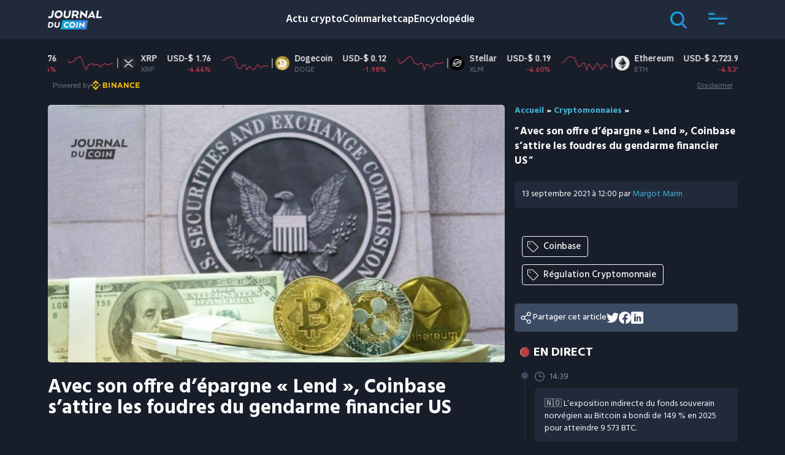

--- FILE ---
content_type: image/svg+xml
request_url: https://journalducoin-com.exactdn.com/app/themes/jdc-sage-10/public/images/icons/svg/clock.d84046.svg
body_size: 505
content:
<svg width="12" height="12" viewBox="0 0 12 12" fill="none" xmlns="http://www.w3.org/2000/svg">
<path d="M5.99996 0.149902C4.84294 0.149902 3.71191 0.492999 2.74988 1.1358C1.78785 1.77861 1.03804 2.69226 0.595271 3.7612C0.152498 4.83015 0.0366486 6.00639 0.262372 7.14118C0.488096 8.27597 1.04525 9.31834 1.86339 10.1365C2.68153 10.9546 3.7239 11.5118 4.85869 11.7375C5.99347 11.9632 7.16971 11.8474 8.23866 11.4046C9.30761 10.9618 10.2213 10.212 10.8641 9.24999C11.5069 8.28796 11.85 7.15692 11.85 5.9999C11.8481 4.44894 11.2312 2.96203 10.1345 1.86534C9.03783 0.768646 7.55092 0.151724 5.99996 0.149902ZM5.99996 11.1617C4.97906 11.1617 3.98109 10.8589 3.13224 10.2917C2.28339 9.72457 1.6218 8.91841 1.23112 7.97522C0.840435 7.03203 0.738215 5.99417 0.937383 4.99289C1.13655 3.99161 1.62816 3.07187 2.35005 2.34998C3.07193 1.6281 3.99167 1.13649 4.99295 0.937319C5.99424 0.738151 7.0321 0.840372 7.97529 1.23105C8.91848 1.62173 9.72463 2.28333 10.2918 3.13218C10.859 3.98103 11.1617 4.979 11.1617 5.9999C11.1602 7.36842 10.6159 8.68045 9.64821 9.64814C8.68052 10.6158 7.36848 11.1601 5.99996 11.1617ZM9.55585 5.9999C9.55585 6.09117 9.51959 6.17869 9.45506 6.24323C9.39052 6.30776 9.30299 6.34402 9.21173 6.34402H5.99996C5.9087 6.34402 5.82117 6.30776 5.75664 6.24323C5.6921 6.17869 5.65585 6.09117 5.65585 5.9999V2.78814C5.65585 2.69687 5.6921 2.60934 5.75664 2.54481C5.82117 2.48027 5.9087 2.44402 5.99996 2.44402C6.09123 2.44402 6.17876 2.48027 6.24329 2.54481C6.30783 2.60934 6.34408 2.69687 6.34408 2.78814V5.65578H9.21173C9.30299 5.65578 9.39052 5.69204 9.45506 5.75657C9.51959 5.82111 9.55585 5.90864 9.55585 5.9999Z" fill="#8092AD"/>
</svg>
